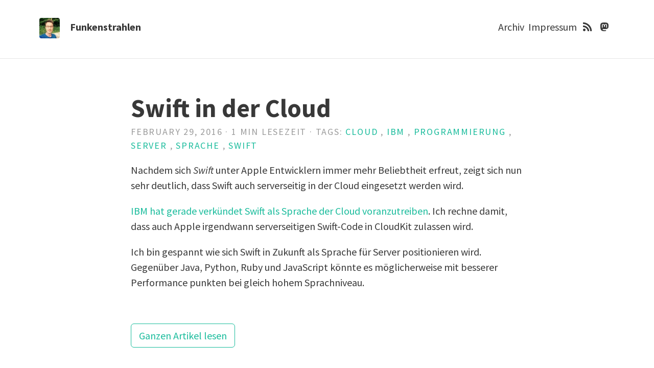

--- FILE ---
content_type: text/html; charset=UTF-8
request_url: https://funkenstrahlen.de/tags/ibm/
body_size: 1447
content:
<!doctype html><html lang=de><head><title>IBM &#183; Funkenstrahlen</title><meta charset=utf-8><meta name=viewport content="width=device-width,initial-scale=1"><meta name=author content="Stefan"><meta name=description content="Podcasting, Netzpolitik, App-Entwicklung"><meta name=keywords content="podcasting,netzpolitik,app entwicklung,swift,ios,tech blog,stefan trauth,funkenstrahlen"><meta name=generator content="Hugo 0.148.1"><meta property="og:url" content="https://funkenstrahlen.de/tags/ibm/"><meta property="og:site_name" content="Funkenstrahlen"><meta property="og:title" content="IBM"><meta property="og:description" content="Podcasting, Netzpolitik, App-Entwicklung"><meta property="og:locale" content="de"><meta property="og:type" content="website"><link rel=stylesheet href=https://funkenstrahlen.de/css/main.css><link rel=apple-touch-icon href=https://funkenstrahlen.de/apple-touch-icon.png><link rel="shortcut icon" href=https://funkenstrahlen.de/favicon.ico type=image/x-icon><link href=https://funkenstrahlen.de/tags/ibm/index.xml rel=alternate type=application/rss+xml title=Funkenstrahlen><link rel=stylesheet href=https://cdnjs.cloudflare.com/ajax/libs/font-awesome/5.9.0/css/solid.min.css><link rel=stylesheet href=https://cdnjs.cloudflare.com/ajax/libs/font-awesome/5.9.0/css/brands.min.css><link rel=stylesheet href=https://cdnjs.cloudflare.com/ajax/libs/font-awesome/5.9.0/css/fontawesome.min.css><link href="//fonts.googleapis.com/css?family=Source+Sans+Pro:400,700,700italic,400italic" rel=stylesheet type=text/css></head><body><header class=site-header><div class=branding><a href=https://funkenstrahlen.de/><img class=avatar src="https://www.gravatar.com/avatar/12b02334ff10c398c18acb68adda70d4?s=100&d=identicon" alt=avatar></a><h1 class=site-title><a href=https://funkenstrahlen.de/>Funkenstrahlen</a></h1></div><nav class=site-nav><ul><li><a href=/archive/>Archiv</a></li><li><a href=/impressum/>Impressum</a></li><li class=icon><a href=https://funkenstrahlen.de/index.xml title="RSS Abonnieren"><i class="fas fa-fw fa-rss"></i></a></li><li class=icon><a href=https://chaos.social/@funkenstrahlen rel=me title=Mastodon><i class="fab fa-fw fa-mastodon"></i></a></li></ul></nav></header><div class=content><div class=posts><div class=post-teaser><header><h1><a class=post-link href=https://funkenstrahlen.de/post/2016/02/29/swift-in-der-cloud/>Swift in der Cloud</a></h1><p class=meta>February 29, 2016 &#183; 1 min Lesezeit
&#183; Tags:
<a href=https://funkenstrahlen.de/tags/cloud>Cloud</a>
, <a href=https://funkenstrahlen.de/tags/ibm>IBM</a>
, <a href=https://funkenstrahlen.de/tags/programmierung>Programmierung</a>
, <a href=https://funkenstrahlen.de/tags/server>Server</a>
, <a href=https://funkenstrahlen.de/tags/sprache>Sprache</a>
, <a href=https://funkenstrahlen.de/tags/swift>Swift</a></p></header><div class=excerpt><p>Nachdem sich <em>Swift</em> unter Apple Entwicklern immer mehr Beliebtheit erfreut, zeigt sich nun sehr deutlich, dass Swift auch serverseitig in der Cloud eingesetzt werden wird.</p><p><a href=https://developer.ibm.com/swift/2016/02/22/swift-moves-to-the-cloud-a-development-perspectiverevisited/>IBM hat gerade verkündet Swift als Sprache der Cloud voranzutreiben</a>. Ich rechne damit, dass auch Apple irgendwann serverseitigen Swift-Code in CloudKit zulassen wird.</p><p>Ich bin gespannt wie sich Swift in Zukunft als Sprache für Server positionieren wird. Gegenüber Java, Python, Ruby und JavaScript könnte es möglicherweise mit besserer Performance punkten bei gleich hohem Sprachniveau.</p><br><a class=button href=https://funkenstrahlen.de/post/2016/02/29/swift-in-der-cloud/>Ganzen Artikel lesen</a></div></div></div><div class=pagination></div></div><footer class=site-footer><p class=text>&copy; 2025 - Stefan Trauth</p></footer></body></html>

--- FILE ---
content_type: text/css
request_url: https://funkenstrahlen.de/css/main.css
body_size: 2581
content:
/*! normalize.css v3.0.2 | MIT License | git.io/normalize */html{font-family:sans-serif;-ms-text-size-adjust:100%;-webkit-text-size-adjust:100%}body{margin:0}article,aside,details,figcaption,figure,footer,header,hgroup,main,menu,nav,section,summary{display:block}audio,canvas,progress,video{display:inline-block;vertical-align:baseline}audio:not([controls]){display:none;height:0}[hidden],template{display:none}a{background-color:transparent}a:active,a:hover{outline:0}abbr[title]{border-bottom:1px dotted}b,strong{font-weight:bold}dfn{font-style:italic}h1{font-size:2em;margin:0.67em 0}mark{background:#ff0;color:#000}small{font-size:80%}sub,sup{font-size:75%;line-height:0;position:relative;vertical-align:baseline}sup{top:-0.5em}sub{bottom:-0.25em}img{border:0}svg:not(:root){overflow:hidden}figure{margin:1em 40px}hr{-moz-box-sizing:content-box;box-sizing:content-box;height:0}pre{overflow:auto}code,kbd,pre,samp{font-family:monospace, monospace;font-size:1em}button,input,optgroup,select,textarea{color:inherit;font:inherit;margin:0}button{overflow:visible}button,select{text-transform:none}button,html input[type="button"],input[type="reset"],input[type="submit"]{-webkit-appearance:button;cursor:pointer}button[disabled],html input[disabled]{cursor:default}button::-moz-focus-inner,input::-moz-focus-inner{border:0;padding:0}input{line-height:normal}input[type="checkbox"],input[type="radio"]{box-sizing:border-box;padding:0}input[type="number"]::-webkit-inner-spin-button,input[type="number"]::-webkit-outer-spin-button{height:auto}input[type="search"]{-webkit-appearance:textfield;-moz-box-sizing:content-box;-webkit-box-sizing:content-box;box-sizing:content-box}input[type="search"]::-webkit-search-cancel-button,input[type="search"]::-webkit-search-decoration{-webkit-appearance:none}fieldset{border:1px solid #c0c0c0;margin:0 2px;padding:0.35em 0.625em 0.75em}legend{border:0;padding:0}textarea{overflow:auto}optgroup{font-weight:bold}table{border-collapse:collapse;border-spacing:0}td,th{padding:0}.hll{background-color:#ffc}.c{color:#999988;font-style:italic}.err{color:#a61717;background-color:#e3d2d2}.k{color:#000000;font-weight:bold}.o{color:#000000;font-weight:bold}.cm{color:#999988;font-style:italic}.cp{color:#999999;font-weight:bold;font-style:italic}.c1{color:#999988;font-style:italic}.cs{color:#999999;font-weight:bold;font-style:italic}.gd{color:#000000;background-color:#fdd}.ge{color:#000000;font-style:italic}.gr{color:#a00}.gh{color:#999}.gi{color:#000000;background-color:#dfd}.go{color:#888}.gp{color:#555}.gs{font-weight:bold}.gu{color:#aaa}.gt{color:#a00}.kc{color:#000000;font-weight:bold}.kd{color:#000000;font-weight:bold}.kn{color:#000000;font-weight:bold}.kp{color:#000000;font-weight:bold}.kr{color:#000000;font-weight:bold}.kt{color:#445588;font-weight:bold}.m{color:#099}.s{color:#d01040}.na{color:teal}.nb{color:#0086B3}.nc{color:#445588;font-weight:bold}.no{color:teal}.nd{color:#3c5d5d;font-weight:bold}.ni{color:purple}.ne{color:#990000;font-weight:bold}.nf{color:#990000;font-weight:bold}.nl{color:#990000;font-weight:bold}.nn{color:#555}.nt{color:navy}.nv{color:teal}.ow{color:#000000;font-weight:bold}.w{color:#bbb}.mf{color:#099}.mh{color:#099}.mi{color:#099}.mo{color:#099}.sb{color:#d01040}.sc{color:#d01040}.sd{color:#d01040}.s2{color:#d01040}.se{color:#d01040}.sh{color:#d01040}.si{color:#d01040}.sx{color:#d01040}.sr{color:#009926}.s1{color:#d01040}.ss{color:#990073}.bp{color:#999}.vc{color:teal}.vg{color:teal}.vi{color:teal}.il{color:#099}*{margin:0;padding:0;box-sizing:border-box}html{background:#fff}::selection{background:#D4D4D4}::-moz-selection{background:#D4D4D4}body{color:#383838;font-family:"Source Sans Pro",Helvetica,Arial,sans-serif;font-size:1.25em;word-wrap:break-word}h1,h2,h3,h4,h5,h6{font-family:"Source Sans Pro",Helvetica,Arial,sans-serif;line-height:1.3;margin:0.67em 0}h1 a,h2 a,h3 a,h4 a,h5 a,h6 a{color:#383838}h1{font-size:2.5em}h2{font-size:2em}h3{font-size:1.5em}h4{font-size:1.15em}blockquote{border-left:2px solid;padding:1em 1em}blockquote p:last-child,footer p:last-child{margin-bottom:0}table{table-layout:fixed;width:100%;word-wrap:break-word}@media (max-width: 1100px){table{overflow-x:scroll;display:inline-block}}td,th{padding:0.5em 1em;border:1px solid rgba(0,0,0,0.1);text-align:left}table,dl,blockquote,code,kbd,pre,samp{margin:1em 0}dt{font-weight:bold}dd{margin-left:2em}p,ol,ul,dl,.math-display{line-height:1.5;margin-bottom:1em}.math-display{display:inline-block;width:100%}ol,ul{list-style-position:inside}hr{border:0;border-top:1px solid rgba(0,0,0,0.1);border-bottom:1px solid #fff;margin:1em 0}a{color:#1ABC9C;text-decoration:none}.nav{list-style:none;margin:0;padding:0}iframe,img,embed,object,video{max-width:100%}img[align=left]{margin-right:3%}img[align=right]{margin-left:3%}.site-header{padding:3% 6%}@media (max-width: 1000px){.site-header{padding:3% 3%}}article,.comments,.feature-image .post-content,.call-out,.posts .post-teaser,.site-footer{padding:5% 20%}@media (max-width: 1000px){article,.comments,.feature-image .post-content,.call-out,.posts .post-teaser,.site-footer{padding:7.5% 12.5%}}article a:hover,.posts .post-teaser p a:hover{text-decoration:underline;color:#117964}.button{border-radius:0.3em;border:1px solid;display:inline-block;margin:1em 0;padding:0.5em 0.75em}a.button:hover{background:#1ABC9C;border:1px solid #1ABC9C;color:#fff;text-decoration:none}.disabled{opacity:0.7}article,.comments{border-bottom:1px solid rgba(0,0,0,0.1);float:left;width:100%}article header{margin-bottom:6%;text-align:center}article .footnotes{font-size:0.9em}header h1{margin:0}header .meta{color:rgba(56,56,56,0.5);font-size:0.9em;letter-spacing:0.1em;margin:0;text-transform:uppercase}.feature-image{padding:0%}.feature-image .post-link{color:#fff}.feature-image header{color:#fff;background-size:cover;margin-bottom:0;padding:8% 20%}.feature-image header .meta{color:rgba(255,255,255,0.7)}.call-out{display:inline-block;width:100%;background-color:#F98752;background-size:cover;font-size:1.2em;text-align:center;color:#FFF}.call-out p:last-child{margin-bottom:0}.posts .post-teaser{width:100%;margin-bottom:0;display:inline-block;background-size:cover;border-bottom:1px solid rgba(0,0,0,0.1)}.posts .excerpt{margin-top:1em}.pagination .button{margin:0 1.5em}.pagination .button i{vertical-align:middle}.pagination{padding:5% 20% 0 20%;text-align:center}.site-header{background:#fff;border-bottom:1px solid rgba(0,0,0,0.1);display:inline-block;float:left;width:100%}.site-header a{color:#383838}.site-header .avatar{height:2em;width:2em;float:left;margin-top:-3px;border-radius:0.2em;margin-right:1em}.site-header .site-title{float:left;font-weight:bold;font-size:1em;line-height:1.5}.site-header .site-nav ul{margin:0;padding:0;list-style:none;line-height:1.5;float:right;text-align:right}.site-header .site-nav li{display:inline;float:left;margin-right:0.4em}@media (max-width: 1100px){.site-header .site-nav ul{display:inline-block;float:left;padding-top:5%;text-align:left;width:100%}}.site-footer{display:inline-block;text-align:center;width:100%;color:#858585;font-size:0.9em}

/* CUSTOM CSS */

/* see #6 */
.highlighttable td,th{padding:0;border:0;}td.code{width:95%;}
/* needed for chroma-based highlight */
div.highlight > pre {padding: 10px;font-size: 0.8em;}

p code,
li code {
	/* colors derived from dracula */
	background-color: rgba(27,31,35,0.05);
	color: #24292e;
	padding: 0 5px;
}